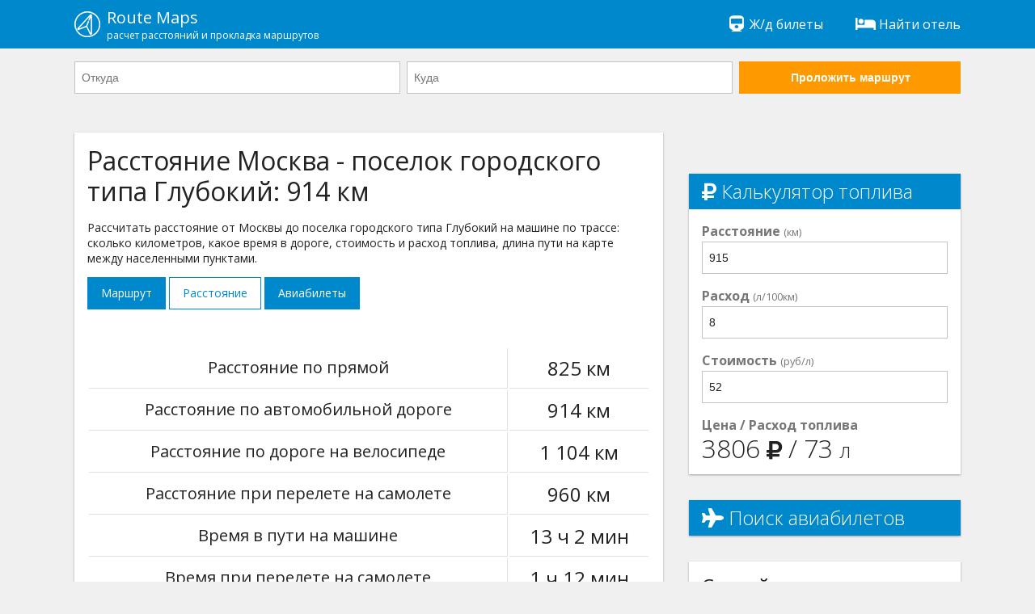

--- FILE ---
content_type: text/html; charset=UTF-8
request_url: https://routemaps.ru/d/32484-moskva-poselok-gorodskogo-tipa-glubokii/
body_size: 6430
content:
<!doctype html>
<html lang="en">
<head>
    <meta charset="utf-8"><meta http-equiv="x-ua-compatible" content="ie=edge"><meta name="viewport" content="width=device-width, initial-scale=1">    
    <meta name="robots" content="index, follow"><meta name="revisit-after" content="7 days"><title>Расстояние от Москвы до поселка городского типа Глубокий на машине: сколько ехать</title><meta name="description" content="Расстояние Москва поселок городского типа Глубокий по дороге 914 км на машине и 825 км по прямой. Узнайте сколько километров между Москвой и поселком городского типа Глубокий, время в пути, стоимости топлива. Рассчитать расстояние на сайте RouteMaps.ru."><meta name="keywords" content="расстояние Москва поселок городского типа Глубокий, сколько ехать по дороге, сколько километров, время в пути Москва поселок городского типа Глубокий, расстояние по трассе"><meta property="og:site_name" content="RouteMaps.ru"><meta property="og:type" content="website"><meta property="og:image" content="https://routemaps.ru/img/route.png"><meta property="og:url" content="https://routemaps.ru/d/32484-moskva-poselok-gorodskogo-tipa-glubokii/"><meta property="og:title" content="Расстояние от Москвы до поселка городского типа Глубокий на машине: сколько ехать"><meta property="og:description" content="Расстояние Москва поселок городского типа Глубокий по дороге 914 км на машине и 825 км по прямой. Узнайте сколько километров между Москвой и поселком городского типа Глубокий, время в пути, стоимости топлива. Рассчитать расстояние на сайте RouteMaps.ru."><link rel="canonical" href="//routemaps.ru/d/32484-moskva-poselok-gorodskogo-tipa-glubokii/"/><link rel="apple-touch-icon" sizes="57x57" href="/img/apple-icon-57x57.png"><link rel="apple-touch-icon" sizes="60x60" href="/img/apple-icon-60x60.png"><link rel="apple-touch-icon" sizes="72x72" href="/img/apple-icon-72x72.png"><link rel="apple-touch-icon" sizes="76x76" href="/img/apple-icon-76x76.png"><link rel="apple-touch-icon" sizes="114x114" href="/img/apple-icon-114x114.png"><link rel="apple-touch-icon" sizes="120x120" href="/img/apple-icon-120x120.png"><link rel="apple-touch-icon" sizes="144x144" href="/img/apple-icon-144x144.png"><link rel="apple-touch-icon" sizes="152x152" href="/img/apple-icon-152x152.png"><link rel="apple-touch-icon" sizes="180x180" href="/img/apple-icon-180x180.png"><link rel="icon" type="image/png" sizes="192x192"  href="/img/android-icon-192x192.png"><link rel="icon" type="image/png" sizes="32x32" href="/img/favicon-32x32.png"><link rel="icon" type="image/png" sizes="96x96" href="/img/favicon-96x96.png"><link rel="icon" type="image/png" sizes="16x16" href="/img/favicon-16x16.png"><link rel="manifest" href="/img/manifest.json"><meta name="msapplication-TileColor" content="#ffffff"><meta name="msapplication-TileImage" content="/img/ms-icon-144x144.png"><meta name="theme-color" content="#ffffff"> <link rel="shortcut icon" href="/favicon.ico" type="image/x-icon"><link rel="icon" href="/favicon.ico" type="image/x-icon">
<link rel="stylesheet" href="/css/main.css"><script> 
        WebFontConfig = {
            google: {
                families: ['Open+Sans:300,400,700']
            },
            timeout: 3000
        };
    </script>
	<!-- Global site tag (gtag.js) - Google Analytics -->
<!-- Yandex.RTB -->
<script>window.yaContextCb=window.yaContextCb||[]</script>
<script src="https://yandex.ru/ads/system/context.js" async></script>
<!-- Yandex.RTB R-A-2575978-3 -->
<script>window.yaContextCb.push(()=>{
  Ya.Context.AdvManager.render({
    type: 'floorAd',
    blockId: 'R-A-2575978-3'
  })
})</script>
</head>
<body>
<div class="l-main"><div class="l-main__item l-main__item--header">
        <div class="h-content">
    <div class="l-header">
        <a href="/" class="l-header__logo" title="Проложить маршрут"><img src="/img/logo.png" alt="Навигатор онлайн - проложить маршрут на карте от и до">
            <div>Route Maps
                <small>расчет расстояний и прокладка маршрутов</small>
            </div>
        </a>
        
     
        
        <div class="l-header__btn js-header-menu__btn">
            <span></span>
            <span></span>
            <span></span>
        </div>
        <ul class="l-header__list js-header-menu__box">  
          
			<li class="l-header__list-item"><a href="https://tp.media/click?shmarker=474199&promo_id=6757&source_type=link&type=click&campaign_id=193&trs=259095" target="_blank" rel="nofollow"><i class="fa fa-fw fa-train"></i>
                 Ж/д билеты</a></li>
            <li class="l-header__list-item"><a href="https://tp.media/click?shmarker=474199&promo_id=5512&source_type=link&type=click&campaign_id=193&trs=259095" target="_blank" rel="nofollow"><i class="fa fa-fw fa-bed"></i>
                 Найти отель</a></li>
        </ul>
    </div>
</div>    </div>
            <div class="l-main__item">
            <div class="h-content">
                <div class="l-header__form">
                    <div class="l-header__form-content js-header__form-content">
                        <form class="c-form c-form--inline-468 js-header-form" action="/get-directions" method="get">

    <div class="c-form__item c-form__item--inline-468">

        <input type="text"
               class="c-form__input js-route-form__locality"
               id="js-route-form__input-city--from"
               placeholder="Откуда"
               autocomplete="off"
               name="city-start">

        <input type="hidden"
               id="js-route-form__input-city-id--from"
               name="city-start-id">

        <ul class="c-form__list"
            id="js-route-form__list-city--from">
        </ul>

    </div>

    <div class="c-form__item c-form__item--inline-468">

        <input type="text"
               class="c-form__input js-route-form__locality"
               id="js-route-form__input-city--to"
               placeholder="Куда"
               autocomplete="off"
               name="city-end">

        <input type="hidden"
               id="js-route-form__input-city-id--to"
               name="city-end-id">

        <ul class="c-form__list"
            id="js-route-form__list-city--to">
        </ul>

    </div>

    <div class="c-form__item c-form__item--inline-468 fixed">

        <button class="c-form__input c-form__input--submit-accent" type="submit">Проложить маршрут</button>

    </div>

</form>                    </div><div class="l-header__form-btn">
                        <div class="c-form__input c-form__input--submit js-header__form-btn">
                            Проложить новый маршрут
                        </div></div></div></div></div> 
        <!-- <div class="h-content"><center>
<div id="yandex_rtb_R-A-2575978-1" style="display: inline-block;"></div>
</center></div> -->    <main class="l-main__item l-main__item--main">
         
<div class="h-content">
    <article class="l-article">
        <div class="l-article__item l-article__item--728">
            <div class="l-article__white">
			<div class="l-article__section l-article__section--ads">
<!-- Yandex.RTB R-A-2575978-7 -->
<div id="yandex_rtb_R-A-2575978-7"></div>
<script>window.yaContextCb.push(()=>{
  Ya.Context.AdvManager.render({
    renderTo: 'yandex_rtb_R-A-2575978-7',
    blockId: 'R-A-2575978-7'
  })
})</script>
                </div>
                <header class="l-article__section">
                    <h1>Расстояние Москва - поселок городского типа Глубокий: 914 км</h1>
                    <p>Рассчитать расстояние от Москвы до поселка городского типа Глубокий на машине по трассе: сколько километров, какое время в дороге, стоимость и расход топлива, длина пути на карте между населенными пунктами.</p>
                    <p><div class="l-article__btn-box">
                        <a class="l-article__btn" href="/r/32484-moskva-poselok-gorodskogo-tipa-glubokii/" title="Проложить маршрут от Москвы до поселка городского типа Глубокий">
                            Маршрут</a>
                        <a class="l-article__btn l-article__btn--active" href="/d/32484-moskva-poselok-gorodskogo-tipa-glubokii/" title="Расстояние между Москвой и поселком городского типа Глубокий">
                            Расстояние</a>
                                                    <a class="l-article__btn" href="/a/32484-moskva-poselok-gorodskogo-tipa-glubokii/" title="Цены на авиабилеты от Москвы до поселка городского типа Глубокий">
                                Авиабилеты</a>
                                            </div></p>
                </header>
                <div class="l-article__section l-article__section--ads">
<!-- Yandex.RTB R-A-2575978-6 -->
<div id="yandex_rtb_R-A-2575978-6"></div>
<script>window.yaContextCb.push(()=>{
  Ya.Context.AdvManager.render({
    renderTo: 'yandex_rtb_R-A-2575978-6',
    blockId: 'R-A-2575978-6'
  })
})</script>
                </div>
                <section class="l-article__section">
                    <table class="p-route__table" width="100%">
                        <tr>
                            <td class="h-text--lg">Расстояние по прямой</td>
                            <td class="h-text--xl">825 км</td>
                        </tr>
                        <tr>
                            <td class="h-text--lg">Расстояние по автомобильной дороге</td>
                            <td class="h-text--xl"><nobr>914 км</nobr></td>
                        </tr>
                                                    <tr>
                                <td class="h-text--lg">Расстояние по дороге на велосипеде</td>
                                <td class="h-text--xl"><nobr>1 104 км</nobr></td>
                            </tr>
                                                                                                    <tr>
                                <td class="h-text--lg">Расстояние при перелете на самолете</td>
                                <td class="h-text--xl"><nobr>960 км</nobr></td>
                            </tr>
                        						<tr>
                            <td class="h-text--lg">Время в пути на машине</td>
                            <td class="h-text--xl">13 ч 2 мин</td>
                        </tr>
						                            <tr>
                                <td class="h-text--lg">Время при перелете на самолете</td>
                                <td class="h-text--xl">1 ч 12 мин</td>
                            </tr>
                        						
                    </table>
                </section>               
				<section class="l-article__section">
                        <h2>Расстояние на карте: от Москвы до поселка городского типа Глубокий</h2>
						<p>Подробный <a href="/r/32484-moskva-poselok-gorodskogo-tipa-glubokii/">маршрут следования из Москвы (Россия)  в поселок городского типа Глубокий (Каменский район, Ростовская область, Россия)</a> Вы можете посмотреть на карте.</p></section><div class="l-article__map" id="js-map-box"></div>
                <div class="l-article__section l-article__section--ads"><br>
<!-- Yandex.RTB R-A-2575978-8 -->
<div id="yandex_rtb_R-A-2575978-8"></div>
<script>window.yaContextCb.push(()=>{
  Ya.Context.AdvManager.render({
    renderTo: 'yandex_rtb_R-A-2575978-8',
    blockId: 'R-A-2575978-8'
  })
})</script>
                    </div>
                                    <section class="l-article__section">
                        <h2>Похожие маршруты</h2>
                        <ul class="c-list c-list--728-2">
                                                                <li class="c-list__item">
                                        <span class="c-list__number">&bull;</span>
                                        <a class="c-list__link"
                                           href="/d/48036-moskva-selo-rozhdestveno/" title="Расстояние от Москвы до села Рождествено">
                                            От
                                            Москвы                                            до
                                            села Рождествено                                        </a>
                                    </li>
                                                                    <li class="c-list__item">
                                        <span class="c-list__number">&bull;</span>
                                        <a class="c-list__link"
                                           href="/d/138218-moskva-zhodino/" title="Расстояние от Москвы до Жодино">
                                            От
                                            Москвы                                            до
                                            Жодино                                        </a>
                                    </li>
                                                                    <li class="c-list__item">
                                        <span class="c-list__number">&bull;</span>
                                        <a class="c-list__link"
                                           href="/d/138272-moskva-derevnya-prigary/" title="Расстояние от Москвы до деревня Пригары">
                                            От
                                            Москвы                                            до
                                            деревня Пригары                                        </a>
                                    </li>
                                                                    <li class="c-list__item">
                                        <span class="c-list__number">&bull;</span>
                                        <a class="c-list__link"
                                           href="/d/145407-moskva-posyolok-gorodskogo-tipa-nema/" title="Расстояние от Москвы до посёлок городского типа Нема">
                                            От
                                            Москвы                                            до
                                            посёлок городского типа Нема                                        </a>
                                    </li>
                                                                    <li class="c-list__item">
                                        <span class="c-list__number">&bull;</span>
                                        <a class="c-list__link"
                                           href="/d/157943-moskva-bolgar/" title="Расстояние от Москвы до Болгара">
                                            От
                                            Москвы                                            до
                                            Болгара                                        </a>
                                    </li>
                                                                    <li class="c-list__item">
                                        <span class="c-list__number">&bull;</span>
                                        <a class="c-list__link"
                                           href="/d/67005-moskva-tommot/" title="Расстояние от Москвы до Томмота">
                                            От
                                            Москвы                                            до
                                            Томмота                                        </a>
                                    </li>
                                                        
						                   
                        
                            
                                    <li class="c-list__item">
                                        <span class="c-list__number">&bull;</span>
                                        <a class="c-list__link"
                                           href="/d/29277-poselok-gorodskogo-tipa-glubokii-rostov-na-donu/" title="Расстояние от поселка городского типа Глубокий до Ростова-на-Дону">
                                            От
                                            поселка городского типа Глубокий                                            до
                                            Ростова-на-Дону                                        </a>
                                    </li>
                                 
                                
                                    <li class="c-list__item">
                                        <span class="c-list__number">&bull;</span>
                                        <a class="c-list__link"
                                           href="/d/32483-poselok-gorodskogo-tipa-glubokii-shahty/" title="Расстояние от поселка городского типа Глубокий до Шахт">
                                            От
                                            поселка городского типа Глубокий                                            до
                                            Шахт                                        </a>
                                    </li>
                                 
                                    </ul>              
                                    </section>
                   
                                
                <section class="l-article__section">
                    <h2>Погода в Москве</h2>
                                            <table cellspacing="0" cellpadding="0" width="100%" class="p-route__table">
                            <tr>
                                <td>
                                    <div class="name">Температура</div>
                                    <div class="info">-21                                        &mdash;
                                        0                                        &#8451;</div>
                                </td>
                                <td>
                                    <div class="name">Давление</div>
                                    <div class="info">773                                        &mdash;
                                        773                                        мм</div>
                                </td>
                            </tr>
                            <tr>
                                <td>
                                    <div class="name">Влажность</div>
                                    <div class="info">87                                        &mdash;
                                        99                                        %</div>
                                </td>
                                <td>
                                    <div class="name">Ветер</div>
                                    <div class="info">2                                        &mdash;
                                        3                                        м/с</div>
                                </td>
                            </tr>
                        </table>
                                    </section>
                <section class="l-article__section">
                    <h2>Погода в поселке городского типа Глубокий</h2>
                                            <p>Извините, в данный момент у нас нет информации о погоде в поселке городского типа Глубокий.</p>
                                    </section>
            </div>
        </div>
        <div class="l-article__item l-article__item--336">
		<center><div class="l-article__right-section l-article__right-section--ads" style="background-color:#F0F0F0;box-shadow:unset;">
		<!-- Yandex.RTB R-A-2575978-9 -->
<div id="yandex_rtb_R-A-2575978-9" style="display: inline-block;"></div>
<script>window.yaContextCb.push(()=>{
  Ya.Context.AdvManager.render({
    renderTo: 'yandex_rtb_R-A-2575978-9',
    blockId: 'R-A-2575978-9'
  })
})</script>
            </div></center>
            <section class="l-article__right-section">
                <h3 class="l-article__right-header">
                    <i class="fa fa-ruble-sign"></i> Калькулятор топлива</h3>
                <div class="c-form__item">
                    <label class="c-form__label">
                        <b>Расстояние</b>
                        <small>(км)</small>
                    </label>
                    <input class="c-form__input" type="number"
                           value="915" id="js-calc__distance">
                </div>
                <div class="c-form__item">
                    <label class="c-form__label">
                        <b>Расход</b>
                        <small>(л/100км)</small>
                    </label>
                    <input class="c-form__input" type="text"
                           value="8"
                           id="js-calc__consumption">
                </div>
                <div class="c-form__item">
                    <label class="c-form__label">
                        <b>Стоимость</b>
                        <small>(руб/л)</small>
                    </label>
                    <input class="c-form__input" type="text"
                           value="52"
                           id="js-calc__price">
                </div>
                <div class="c-form__item">
                    <label class="c-form__label">
                        <b>Цена / Расход топлива</b>
                    </label>
                    <div class="c-form__res">
                        <nobr>
                            <span id="js-calc__sum"></span>
                            <small><i class="fa fa-ruble-sign"></i></small>
                        </nobr>
                        /
                        <nobr>
                            <span id="js-calc__consumption-sum"></span>
                            <small>л</small>
                        </nobr>
                    </div>
                </div>
            </section>
                          
                <div class="l-article__right-section l-article__right-section--ads">
                    <h3 class="l-article__right-header" style="margin: 0;">
                        <i class="fa fa-plane"></i> Поиск авиабилетов
                    </h3>
                    <script src="https://tp.media/content?currency=rub&trs=259095&shmarker=474199&show_hotels=true&powered_by=true&locale=ru&searchUrl=www.aviasales.ru%2Fsearch&color_button=%2332a8dd&color_icons=%2332a8dd&dark=%23262626&light=%23FFFFFF&secondary=%23FFFFFF&special=%23C4C4C4&color_focused=%2332a8dd&border_radius=0&no_labels=&plain=true&promo_id=7879&campaign_id=100" charset="utf-8"></script>

                </div>
                       
          <section class="l-article__right-section">
                <h3>Случайные расстояния</h3>
                <ul class="c-list">
                                            <li class="c-list__item">
                            <a class="c-list__link"
                               href="/d/20455-posyolok-gorodskogo-tipa-bolshoe-murashkino-selo-setishe/" title="Рассчитать расстояние от посёлка городского типа Большое Мурашкино до села Сетища">
                                посёлок городского типа Большое Мурашкино                                &rarr;
                                село Сетище                            </a>
                        </li>
                                            <li class="c-list__item">
                            <a class="c-list__link"
                               href="/d/35139-rovno-sadovoe-tovarishestvo-bagryanyi-bor/" title="Рассчитать расстояние от Ровно до садового товарищества Багряный Бор">
                                Ровно                                &rarr;
                                садовое товарищество Багряный Бор                            </a>
                        </li>
                                            <li class="c-list__item">
                            <a class="c-list__link"
                               href="/d/42916-selo-pershino-derevnya-tyumenceva/" title="Рассчитать расстояние от села Першино до деревня Тюменцева">
                                село Першино                                &rarr;
                                деревня Тюменцева                            </a>
                        </li>
                                            <li class="c-list__item">
                            <a class="c-list__link"
                               href="/d/94707-enakievo-genichesk/" title="Рассчитать расстояние от Енакиево до Геническа">
                                Енакиево                                &rarr;
                                Геническ                            </a>
                        </li>
                                            <li class="c-list__item">
                            <a class="c-list__link"
                               href="/d/126134-kubinka-minsk/" title="Рассчитать расстояние от Кубинки до Минска">
                                Кубинка                                &rarr;
                                Минск                            </a>
                        </li>
                                            <li class="c-list__item">
                            <a class="c-list__link"
                               href="/d/139798-nizhnii-novgorod-derevnya-selco/" title="Рассчитать расстояние от Нижнего Новгорода до деревни Сельцо">
                                Нижний Новгород                                &rarr;
                                деревня Сельцо                            </a>
                        </li>
                                            <li class="c-list__item">
                            <a class="c-list__link"
                               href="/d/161836-posyolok-psou-gal/" title="Рассчитать расстояние от посёлок Псоу до Гала">
                                посёлок Псоу                                &rarr;
                                Гал                            </a>
                        </li>
                                    </ul>
            </section> 
            <section class="l-article__right-section">

                <h3>Случайные маршруты</h3>
                <ul class="c-list">

                    
                        <li class="c-list__item">
                            <a class="c-list__link"
                               href="/r/4602-istra-kislovodsk/" title="Проложить маршрут от Истры до Кисловодска">
                                Истра                                &rarr;
                                Кисловодск                            </a>
                        </li>

                    
                        <li class="c-list__item">
                            <a class="c-list__link"
                               href="/r/37729-derevnya-kostyri-smolensk/" title="Проложить маршрут от деревня Костыри до Смоленска">
                                деревня Костыри                                &rarr;
                                Смоленск                            </a>
                        </li>

                    
                        <li class="c-list__item">
                            <a class="c-list__link"
                               href="/r/52544-selo-novopavlovka-krasnodar/" title="Проложить маршрут от села Новопавловка до Краснодара">
                                село Новопавловка                                &rarr;
                                Краснодар                            </a>
                        </li>

                    
                        <li class="c-list__item">
                            <a class="c-list__link"
                               href="/r/59856-atyrau-uralsk/" title="Проложить маршрут от Атырау до Уральска">
                                Атырау                                &rarr;
                                Уральск                            </a>
                        </li>

                    
                        <li class="c-list__item">
                            <a class="c-list__link"
                               href="/r/78852-staryi-oskol-chehov/" title="Проложить маршрут от Старого Оскола до Чехова">
                                Старый Оскол                                &rarr;
                                Чехов                            </a>
                        </li>

                    
                        <li class="c-list__item">
                            <a class="c-list__link"
                               href="/r/97426-murmansk-zapolyarnyi/" title="Проложить маршрут от Мурманска до Заполярный">
                                Мурманск                                &rarr;
                                Заполярный                            </a>
                        </li>

                    
                        <li class="c-list__item">
                            <a class="c-list__link"
                               href="/r/119539-liski-rovenki/" title="Проложить маршрут от Лисок до Ровеньков">
                                Лиски                                &rarr;
                                Ровеньки                            </a>
                        </li>

                    
                </ul>

            </section>

        </div>

    </article>

</div>

<script>
    var myRouteData = [
        {
            lat: 55.7558,
            lng: 37.6176,
            name: 'Москва',
        },
        {
            lat: 48.5254,
            lng: 40.3317,
            name: 'поселок городского типа Глубокий',
        },
    ];
    var myRouteOptions = {

        id: 32484,

        drawRpute: true,
        routeType: 'driving',

                needUpdate: false,
        
                needDrawAirLine: true,
        
        needDrawLine: true,

    };

        var myAirportData = [
        {
            lat: 55.7558,
            lng: 37.6176,
            name: 'Москва',
        },
        {
            lat: 47.2221,
            lng: 39.7203,
            name: 'Ростов-на-Дону',
        }
    ];
    
</script>
    </main>
    <div class="l-main__item">
        <footer class="l-footer">
    <div class="h-content">
        <div class="l-footer__box">
            <div class="l-footer__item">
                &copy;
                <a href="//routemaps.ru/">
                    Проложить маршрут</a>
                2018-2026. Все права защищены. Сервис работает на основе API Яндекс Карт. Копирование материалов запрещено.
           <br>
                <nobr><a href="/all-routes/" style="text-decoration:underline;">Популярные маршруты</a></nobr>
                                    &nbsp;&nbsp;&nbsp;&nbsp;
                    <nobr><a href="/pages/buy-aeroticket/" style="text-decoration:underline;">
                        Авиабилеты недорого</a></nobr>
                                    &nbsp;&nbsp;&nbsp;&nbsp;
                    <nobr><a href="/pages/contact-us/" style="text-decoration:underline;">
                        Контакты</a></nobr>
                                    &nbsp;&nbsp;&nbsp;&nbsp;
                    <nobr><a href="/pages/privacy-policy/" style="text-decoration:underline;">
                        Пользовательское соглашение</a></nobr>
                            </div>
        </div>
    </div>
</footer>
    </div></div>
<div class="c-alert js-alert">
    <div class="js-alert__content"></div>
    <div class="close">Кликните / тапните, чтобы закрыть</div>
	<br><br>	
</div>
<script defer src="https://api-maps.yandex.ru/2.1/?apikey=3907f4c7-7da3-418b-ba56-388633554155&lang=ru_RU"></script>
<script defer src="/js/main.js"></script>
<!-- Yandex.Metrika counter -->
<script defer type="text/javascript" >
   (function(m,e,t,r,i,k,a){m[i]=m[i]||function(){(m[i].a=m[i].a||[]).push(arguments)};
   m[i].l=1*new Date();k=e.createElement(t),a=e.getElementsByTagName(t)[0],k.async=1,k.src=r,a.parentNode.insertBefore(k,a)})
   (window, document, "script", "https://mc.yandex.ru/metrika/tag.js", "ym");

   ym(94561595, "init", {
        clickmap:true,
        trackLinks:true,
        accurateTrackBounce:true,
        webvisor:true
   });
</script>
<noscript><div><img src="https://mc.yandex.ru/watch/94561595" style="position:absolute; left:-9999px;" alt="" /></div></noscript>
<!-- /Yandex.Metrika counter -->
</body>
</html>
